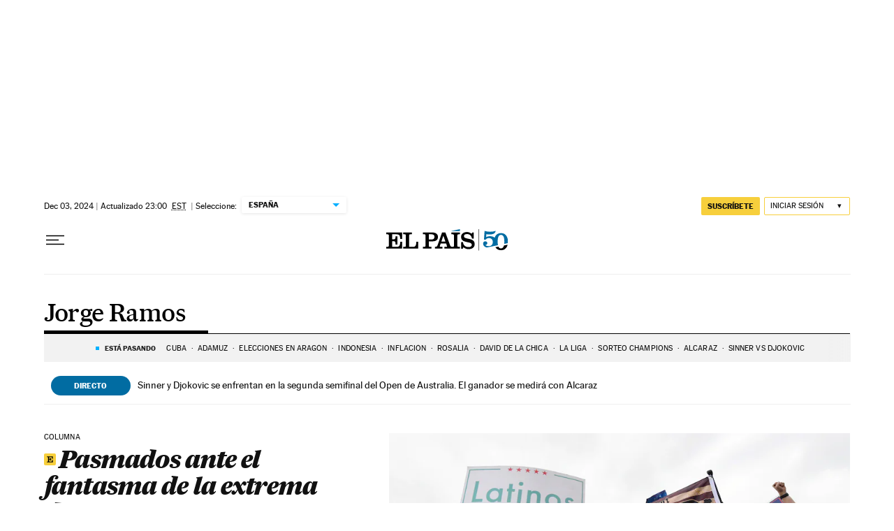

--- FILE ---
content_type: application/javascript; charset=utf-8
request_url: https://fundingchoicesmessages.google.com/f/AGSKWxXWt-GCM7LyVjU17sIO1zdnmWp8jdDGrjlSPBUonv_ZkfJAiDFgcCXFZQGLF0NSC_FuriN10MKv7Z8CRMsL_0-lyeQhb1pRVWkEwQ4sDd1j0xb6X6qS5LgRqwgnIIURnqkfUu3mlJesVVQ7rKFMF8EJEMVOrUzR--_ZwOQuFcHBRiS6rMSUGncXX89Q/_/scripts/ad./lazy-ads@_Banner_Ads_.ie/ads//adforgame728x90_
body_size: -1286
content:
window['f7298b43-12f3-43f7-b047-45a5cc718127'] = true;